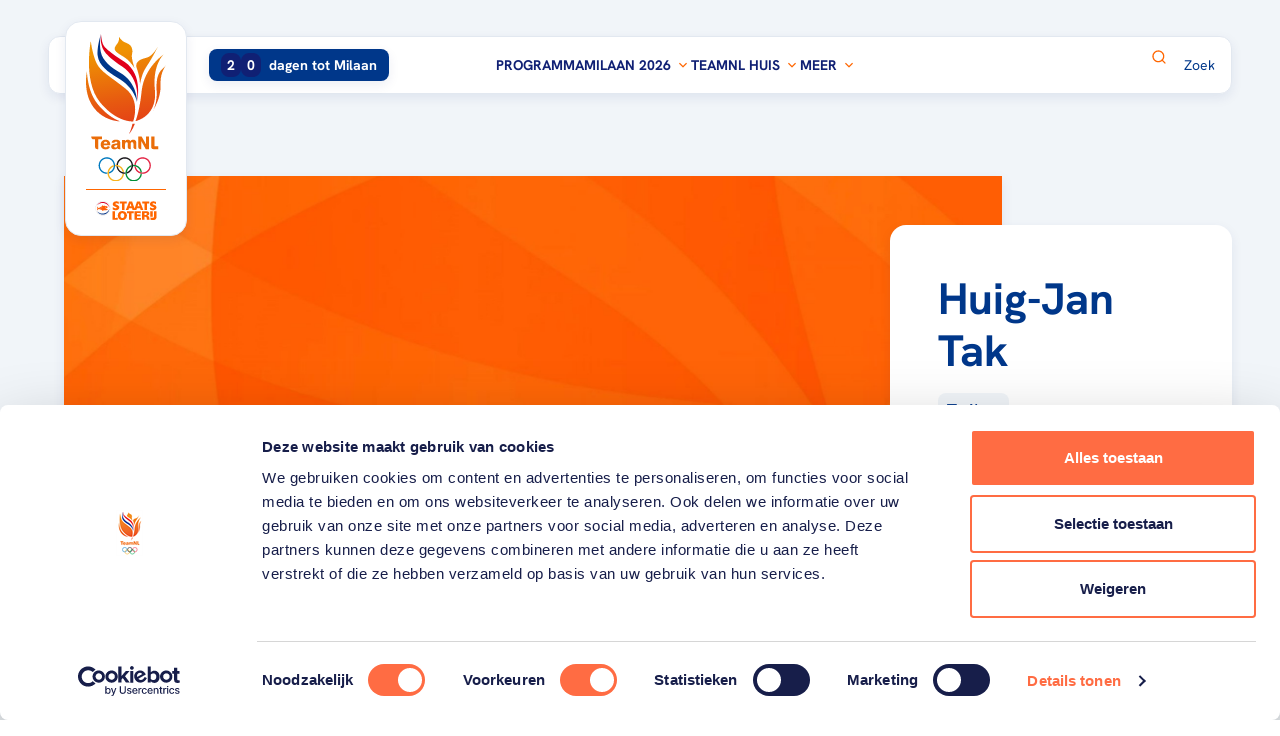

--- FILE ---
content_type: text/html; charset=utf-8
request_url: https://www.google.com/recaptcha/api2/aframe
body_size: 267
content:
<!DOCTYPE HTML><html><head><meta http-equiv="content-type" content="text/html; charset=UTF-8"></head><body><script nonce="wLINeZKsPEZRntBmQtAtNQ">/** Anti-fraud and anti-abuse applications only. See google.com/recaptcha */ try{var clients={'sodar':'https://pagead2.googlesyndication.com/pagead/sodar?'};window.addEventListener("message",function(a){try{if(a.source===window.parent){var b=JSON.parse(a.data);var c=clients[b['id']];if(c){var d=document.createElement('img');d.src=c+b['params']+'&rc='+(localStorage.getItem("rc::a")?sessionStorage.getItem("rc::b"):"");window.document.body.appendChild(d);sessionStorage.setItem("rc::e",parseInt(sessionStorage.getItem("rc::e")||0)+1);localStorage.setItem("rc::h",'1768668008615');}}}catch(b){}});window.parent.postMessage("_grecaptcha_ready", "*");}catch(b){}</script></body></html>

--- FILE ---
content_type: text/javascript
request_url: https://www.teamnl.org/dist/modules/index-4388a659.js
body_size: -389
content:
import{r as o}from"./index-564ee5c9.js";function l(n,i,t){var r;o(1,arguments);var e;return a(i)?e=i:t=i,new Intl.DateTimeFormat((r=t)===null||r===void 0?void 0:r.locale,e).format(n)}function a(n){return n!==void 0&&!("locale"in n)}export{l as i};


--- FILE ---
content_type: image/svg+xml
request_url: https://www.teamnl.org/media/3s2hxvws/odido_solidlogo_smalluse_white.svg
body_size: 124
content:
<?xml version="1.0" encoding="utf-8"?>
<!-- Generator: Adobe Illustrator 27.3.1, SVG Export Plug-In . SVG Version: 6.00 Build 0)  -->
<svg version="1.1" id="Layer_1" xmlns="http://www.w3.org/2000/svg" xmlns:xlink="http://www.w3.org/1999/xlink" x="0px" y="0px"
	 viewBox="0 0 1170 300" style="enable-background:new 0 0 1170 300;" xml:space="preserve">
<style type="text/css">
	.st0{fill:#FFFFFF;}
</style>
<g>
	<circle class="st0" cx="1020" cy="150" r="150"/>
	<circle class="st0" cx="150" cy="150" r="150"/>
	<path class="st0" d="M330,300c82.84,0,150-67.16,150-150C480,67.16,412.84,0,330,0V300z"/>
	<path class="st0" d="M840,300c-82.84,0-150-67.16-150-150C690,67.16,757.16,0,840,0V300z"/>
	<rect x="510" class="st0" width="150" height="300"/>
</g>
</svg>
